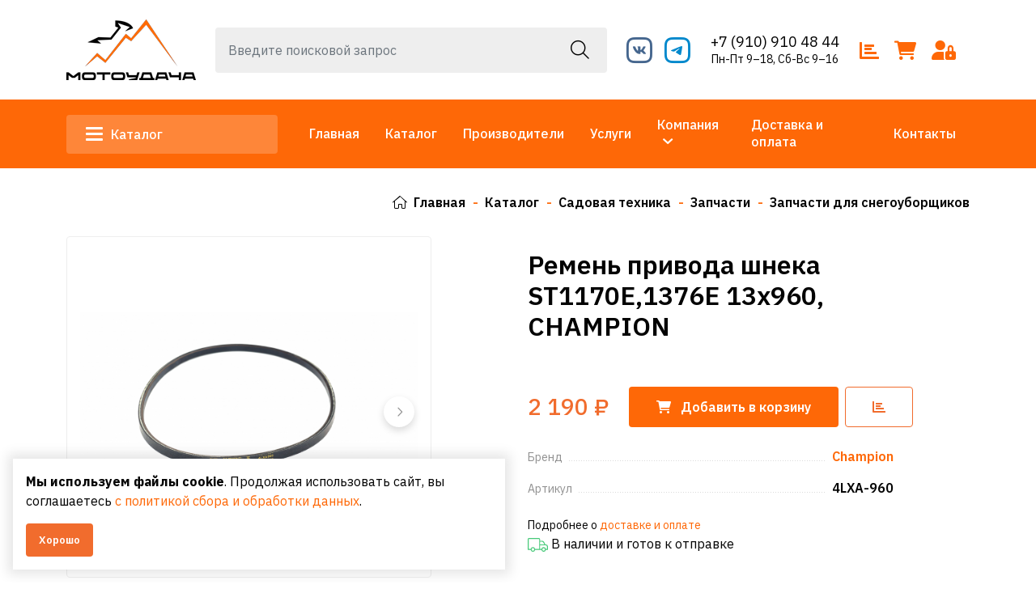

--- FILE ---
content_type: text/html; charset=UTF-8
request_url: https://udacha-moto.ru/catalog/product/remen-privoda-sneka-st1170e1376e-13x960-champion
body_size: 12835
content:
<!DOCTYPE html>
<html lang="ru">
<head>
	<meta charset="utf-8">
<meta http-equiv="X-UA-Compatible" content="IE=edge">
<meta name="viewport" content="width=device-width, initial-scale=1">

<title>Купить Ремень привода шнека ST1170E,1376Е 13x960, CHAMPION в магазине МОТОУДАЧА. Магазин мототехники и садового инвентаря с доставкой по всей России</title>
<meta name="description" content="Купить Запчасти для снегоуборщиков Ремень привода шнека ST1170E,1376Е 13x960, CHAMPION. Магазин МОТОУДАЧА. Магазин мототехники и садового инвентаря с доставкой по всей России. Большой ассортимент, доставка на дом в Калуге или самовывоз из магазина">
<meta name="keywords" content="">

<meta property="og:url" content="https://udacha-moto.ru/catalog/product/remen-privoda-sneka-st1170e1376e-13x960-champion" />
<meta property="og:title" content="Купить Ремень привода шнека ST1170E,1376Е 13x960, CHAMPION в магазине МОТОУДАЧА. Магазин мототехники и садового инвентаря с доставкой по всей России" />
<meta property="og:description" content="Купить Запчасти для снегоуборщиков Ремень привода шнека ST1170E,1376Е 13x960, CHAMPION. Магазин МОТОУДАЧА. Магазин мототехники и садового инвентаря с доставкой по всей России. Большой ассортимент, доставка на дом в Калуге или самовывоз из магазина" />
	<meta property="og:image" content="https://udacha-moto.ru/system/App/Models/Product/3838/cover/main/original/dsc04048.JPG" />


	<link rel="canonical" href="https://udacha-moto.ru/catalog/product/remen-privoda-sneka-st1170e1376e-13x960-champion" />

<meta name="theme-color" content="#0d4d0f">
<link rel="shortcut icon" href="/favicon.ico" type="image/x-icon">
<link rel="stylesheet" href="/assets/_frontend/build/app.css?id=1568be7b3ca8ccf965d33368f849ed95">
<script>
	var App = {
		csrf: 'wxqiKIQKy9wXdMx4yNkwmKI5jAJdJFYbYnkIPSF1',
		ymId: '88171875',
		mapKey: '2f40dd6c-551a-4452-876d-08c638f80692',
		suggestMapKey: '37c943d8-fc85-4254-9b63-b5853c59204d'
	};
</script>

	<script type="application/ld+json">
		{"@context":"http:\/\/schema.org","@type":"BreadcrumbList","itemListElement":[{"@type":"ListItem","position":1,"item":{"@id":"https:\/\/udacha-moto.ru\/catalog","name":"\u041a\u0430\u0442\u0430\u043b\u043e\u0433"}},{"@type":"ListItem","position":2,"item":{"@id":"https:\/\/udacha-moto.ru\/catalog\/sadovaya-texnika","name":"\u0421\u0430\u0434\u043e\u0432\u0430\u044f \u0442\u0435\u0445\u043d\u0438\u043a\u0430"}},{"@type":"ListItem","position":3,"item":{"@id":"https:\/\/udacha-moto.ru\/catalog\/sadovaya-texnika\/zapcasti","name":"\u0417\u0430\u043f\u0447\u0430\u0441\u0442\u0438"}},{"@type":"ListItem","position":4,"item":{"@id":"https:\/\/udacha-moto.ru\/catalog\/sadovaya-texnika\/zapcasti\/dlya-snegouborshhikov","name":"\u0417\u0430\u043f\u0447\u0430\u0441\u0442\u0438 \u0434\u043b\u044f \u0441\u043d\u0435\u0433\u043e\u0443\u0431\u043e\u0440\u0449\u0438\u043a\u043e\u0432"}}]}
	</script>

</head>
<body class="">
<div class="vg-wrapper" id="top">
	<header class="vg-header">
	<div class="vg-header-wrapper">
		<div class="vg-header-top">
	<div class="container">
		<div class="vg-header-top--container">
			<div class="logo-area">
				<a href="/">
					<img src="/assets/_frontend/images/logo/logo.png?v=5" alt="МОТОУДАЧА. Магазин мототехники и садового инвентаря с доставкой по всей России" class="img-fluid">
				</a>
			</div>
			<div class="vg-search">
				<form action="https://udacha-moto.ru/catalog/search" method="get"  autocomplete="off">
	<input type="text" name="search" class="form-control" placeholder="Введите поисковой запрос" value="">
	<button type="submit"><i class="fal fa-search"></i></button>
</form>				<div class="vg-search--wrapper" id="vg-search--wrapper">

</div>
				<div class="vg-search--close">
					<a href="#" data-dissmis="vg-search">
						<i class="fal fa-times"></i>
					</a>
				</div>
			</div>
			<div class="social-area">
									<ul class="list list-social mt-1">
													<li class="list-item">
								<a href="https://vk.com/udachamoto"  class="vk"  target="_blank">
									<i class="icon-vk"></i>
								</a>
							</li>
													<li class="list-item">
								<a href="https://telegram.me/udachamotoklg"  class="telegram"  target="_blank">
									<i class="icon-telegram"></i>
								</a>
							</li>
											</ul>
							</div>
			<div class="phones-area d-md-none d-xl-block">
									<a href="tel:+79109104844" class="phone">+7 (910) 910 48 44</a>
													<a href="https://udacha-moto.ru/contacts" class="worktime">Пн-Пт 9–18, Сб-Вс 9–16</a>
							</div>
			<div class="catalog-tools-area">
				<a href="/compare" data-compare data-counter="products" data-cnt="0" data-bs-placement="bottom" data-bs-toggle="tooltip" title="Сравнение товаров">
					<i class="fa-solid fa-bar-chart"></i>
				</a>
				<a href="https://udacha-moto.ru/cart" data-cart data-counter="products" data-cnt="0" data-bs-placement="bottom" data-bs-toggle="tooltip" title="Моя корзина">
					<i class="fa-solid fa-cart-shopping"></i>
				</a>

									<a href="https://udacha-moto.ru/login" data-bs-toggle="tooltip" title="Войти в аккаунт" data-bs-placement="bottom">
						<i class="fa fa-user-lock"></i>
					</a>
							</div>
		</div>
	</div>
</div>
		<div class="vg-header-bottom">
	<div class="container">
		<div class="row align-items-center">
			<div class="col-xl-3 col-lg-2 col-9">
									<div class="vg-dropdown">
						<a href="#" class="button-catalog" data-toggle="vg-dropdown" aria-expanded="false"><span></span> Каталог</a>

						<div class="vg-dropdown-content left">
							<ul class="list list-column">
					<li class="list-item m-0">
				<a href="https://udacha-moto.ru/catalog/sadovaya-texnika" class="vg-catalog-categories--header">
					<span class="image-area"><img src="/system/App/Models/ProductCategory/1/cover/main/thumb/sadovaya-texnika-637.png" alt="Садовая техника МОТОУДАЧА. Магазин мототехники и садового инвентаря с доставкой по всей России"></span>
					<span class="title-area">Садовая техника</span>
				</a>
			</li>
					<li class="list-item m-0">
				<a href="https://udacha-moto.ru/catalog/sadovyi-inventar-i-instrument" class="vg-catalog-categories--header">
					<span class="image-area"><img src="/system/App/Models/ProductCategory/265/cover/main/thumb/sadovyi-inventar-i-instrument-162.jpg" alt="Садовый инвентарь и инструмент МОТОУДАЧА. Магазин мототехники и садового инвентаря с доставкой по всей России"></span>
					<span class="title-area">Садовый инвентарь и инструмент</span>
				</a>
			</li>
					<li class="list-item m-0">
				<a href="https://udacha-moto.ru/catalog/vsyo-dlya-poliva" class="vg-catalog-categories--header">
					<span class="image-area"><img src="/system/App/Models/ProductCategory/281/cover/main/thumb/vsyo-dlya-poliva-motoudaca-maga-123.jpg" alt="Всё для полива МОТОУДАЧА. Магазин мототехники и садового инвентаря с доставкой по всей России"></span>
					<span class="title-area">Всё для полива</span>
				</a>
			</li>
					<li class="list-item m-0">
				<a href="https://udacha-moto.ru/catalog/turizm-i-otdyx" class="vg-catalog-categories--header">
					<span class="image-area"><img src="/system/App/Models/ProductCategory/49/cover/main/thumb/turizm-i-otdyx-951.jpg" alt="Туризм и отдых МОТОУДАЧА. Магазин мототехники и садового инвентаря с доставкой по всей России"></span>
					<span class="title-area">Туризм и отдых</span>
				</a>
			</li>
					<li class="list-item m-0">
				<a href="https://udacha-moto.ru/catalog/stroitelstvo-i-remont" class="vg-catalog-categories--header">
					<span class="image-area"><img src="/system/App/Models/ProductCategory/59/cover/main/thumb/stroitelstvo-i-remont-388.png" alt="Строительство и ремонт МОТОУДАЧА. Магазин мототехники и садового инвентаря с доставкой по всей России"></span>
					<span class="title-area">Строительство и ремонт</span>
				</a>
			</li>
					<li class="list-item m-0">
				<a href="https://udacha-moto.ru/catalog/oruzie" class="vg-catalog-categories--header">
					<span class="image-area"><img src="/system/App/Models/ProductCategory/69/cover/main/thumb/oruzie-194.png" alt="Спортинвентарь МОТОУДАЧА. Магазин мототехники и садового инвентаря с доставкой по всей России"></span>
					<span class="title-area">Спортинвентарь</span>
				</a>
			</li>
					<li class="list-item m-0">
				<a href="https://udacha-moto.ru/catalog/mototexnika" class="vg-catalog-categories--header">
					<span class="image-area"><img src="/system/App/Models/ProductCategory/74/cover/main/thumb/mototexnika-motoudaca-magazin-420.jpg" alt="Мототехника МОТОУДАЧА. Магазин мототехники и садового инвентаря с доставкой по всей России"></span>
					<span class="title-area">Мототехника</span>
				</a>
			</li>
					<li class="list-item m-0">
				<a href="https://udacha-moto.ru/catalog/velosipedy" class="vg-catalog-categories--header">
					<span class="image-area"><img src="/system/App/Models/ProductCategory/83/cover/main/thumb/velosipedy-115.png" alt="Велосипеды МОТОУДАЧА. Магазин мототехники и садового инвентаря с доставкой по всей России"></span>
					<span class="title-area">Велосипеды</span>
				</a>
			</li>
				<li class="list-item m-0">
			<a href="https://udacha-moto.ru/catalog" class="vg-catalog-categories--header-more">
				<span>Посмотреть весь каталог</span>
			</a>
		</li>
	</ul>
						</div>
					</div>
							</div>
			<div class="col-xl-9 col-lg-10 col-3">
				<nav class="vg-nav">
					<ul class="vg-nav-main-container justify-content-end">
													<li class="">
								<a href="/">Главная</a>
															</li>
													<li class="">
								<a href="/catalog">Каталог</a>
															</li>
													<li class="">
								<a href="/catalog/vendors">Производители</a>
															</li>
													<li class="">
								<a href="/services">Услуги</a>
															</li>
													<li class="dropdown">
								<a href="/about">Компания</a>
																	<ul class="left">
																					<li><a href="/about" data-offset="100">О нас</a></li>
																					<li><a href="/news" data-offset="100">Новости</a></li>
																					<li><a href="/articles" data-offset="100">Статьи</a></li>
																					<li><a href="/photogallery" data-offset="100">Фотогалерея</a></li>
																			</ul>
															</li>
													<li class="">
								<a href="/delivery">Доставка и оплата</a>
															</li>
													<li class="">
								<a href="/contacts">Контакты</a>
															</li>
											</ul>
				</nav>
			</div>
		</div>
	</div>
</div>
	</div>
</header>

	<main>
					<section class="vg-breadcrumbs ">
		<div class="container">
						<ul class="list list-breadcrumbs ms-auto">
				<li>
					<a href="/"><i class="fal fa-home"></i>Главная</a>
				</li>
									<li>
													<a href="https://udacha-moto.ru/catalog">Каталог</a>
											</li>
									<li>
													<a href="https://udacha-moto.ru/catalog/sadovaya-texnika">Садовая техника</a>
											</li>
									<li>
													<a href="https://udacha-moto.ru/catalog/sadovaya-texnika/zapcasti">Запчасти</a>
											</li>
									<li>
													<a href="https://udacha-moto.ru/catalog/sadovaya-texnika/zapcasti/dlya-snegouborshhikov">Запчасти для снегоуборщиков</a>
											</li>
							</ul>
		</div>
	</section>
					<section class="section section-padding pt-0">
		<div class="container">
			<div id="vg-catalog-wrapper">
				<div class="row vg-catalog-show  "
	 data-product data-id="3838"
>
	<div class="col-12 d-lg-none">
		<div class="vg-catalog-show--info">
			<div class="title-area">
			<h2 class="title">Ремень привода шнека ST1170E,1376Е 13x960, CHAMPION</h2>
	
	<div class="d-flex align-items-center">
		<div class="labels-area">
	
	
	
	
				</div>
	</div>
</div>
		</div>
	</div>
	<div class="col-xl-5 col-lg-6">
		<div class="vg-sticky">
			<div class="vg-catalog-show--slider">
			<div class="swiper swiperPrdMain swiper-button-rectangle" id="swiper-prd-main"
			 data-navigation="true"
			 data-items="1"
			 data-lg='{"slidesPerView": 1, "spaceBetween": 5}'
			 data-md='{"slidesPerView": 1, "spaceBetween": 5}'
			 data-sm='{"slidesPerView": 1, "spaceBetween": 5}'
			 data-xs='{"slidesPerView": 1, "spaceBetween": 5}'
			 data-thumbs="swiper-prd-thumb"
		>
			<div class="swiper-wrapper">
									<div class="swiper-slide">
						<div class="image-area">
							<a href="#"
							   data-toggle="prd-image"
							   data-thumb="/system/App/Models/Product/3838/cover/main/medium/dsc04048.JPG"
							   data-original="/system/App/Models/Product/3838/cover/main/big/dsc04048.JPG"
							   data-key="0"
							>
								<img src="/system/App/Models/Product/3838/cover/main/big/dsc04048.JPG" alt="Ремень привода шнека ST1170E,1376Е 13x960, CHAMPION МОТОУДАЧА. Магазин мототехники и садового инвентаря с доставкой по всей России" class="img-fluid">
							</a>
						</div>
					</div>
									<div class="swiper-slide">
						<div class="image-area">
							<a href="#"
							   data-toggle="prd-image"
							   data-thumb="/system/App/Models/Product/3838/photos/21512/main/medium/dsc04050.JPG"
							   data-original="/system/App/Models/Product/3838/photos/21512/main/big/dsc04050.JPG"
							   data-key="1"
							>
								<img src="/system/App/Models/Product/3838/photos/21512/main/big/dsc04050.JPG" alt="Ремень привода шнека ST1170E,1376Е 13x960, CHAMPION МОТОУДАЧА. Магазин мототехники и садового инвентаря с доставкой по всей России" class="img-fluid">
							</a>
						</div>
					</div>
							</div>

			<div class="swiper-button-prev"></div>
			<div class="swiper-button-next"></div>
		</div>

		<div class="swiper swiperPrdThumbs" id="swiper-prd-thumb"
			 data-init="false"
			 data-items="4"
			 data-margin="10"
			 data-lg='{"slidesPerView": 3, "spaceBetween": 5}'
			 data-xs='{"slidesPerView": 3, "spaceBetween": 5}'
			 data-sm='{"slidesPerView": 3, "spaceBetween": 5}'
		>
			<div class="swiper-wrapper">
									<div class="swiper-slide">
						<div class="thumb-area">
							<img src="/system/App/Models/Product/3838/cover/main/thumb/dsc04048.JPG" alt="Ремень привода шнека ST1170E,1376Е 13x960, CHAMPION МОТОУДАЧА. Магазин мототехники и садового инвентаря с доставкой по всей России">
						</div>
					</div>
									<div class="swiper-slide">
						<div class="thumb-area">
							<img src="/system/App/Models/Product/3838/photos/21512/main/thumb/dsc04050.JPG" alt="Ремень привода шнека ST1170E,1376Е 13x960, CHAMPION МОТОУДАЧА. Магазин мототехники и садового инвентаря с доставкой по всей России">
						</div>
					</div>
							</div>
		</div>
	</div>
		</div>
	</div>
	<div class="col-xl-6 offset-xl-1 col-lg-6">
		<div class="vg-catalog-show--info">
	<div class="info">
		<div class="d-lg-block d-none">
			<div class="title-area">
			<h1 class="title">Ремень привода шнека ST1170E,1376Е 13x960, CHAMPION</h1>
	
	<div class="d-flex align-items-center">
		<div class="labels-area">
	
	
	
	
				</div>
	</div>
</div>
		</div>

		<div class="info-price mb-4">
							<div class="price ">
			<span>2 190 ₽</span>
	</div>			
							<div class="btn-cart">
					<a href="#" data-cart data-action="add" class="btn btn--secondary btn--full">
						<i class="fa fa-shopping-cart me-2"></i> <span class="d-none d-md-inline">Добавить в</span> <span class="d-md-none">В</span> корзину
					</a>
					<div class="btn-cart--qty">
	<div class="qty-area"
		 data-cart="qty"
		 data-step="1"
		 data-max-text="Максимальное кол-во: :cnt шт"
		 data-unremove=""
		 data-disabled="0"
	>
		<button type="button"
				data-qty="trash"
		></button>

				
		<input type="number"
			   name="total"
			   value="1"
			   step="1"
			   max="5"
			   class=""
			   readonly
		>

		<button type="button" data-qty="plus"></button>
	</div>

	</div>				</div>
				<div class="btn-compare ms-2">
					<a href="#" data-compare data-action="add" class="btn btn--outline-primary" data-bs-toggle="tooltip" title="Добавить к сравнению">
						<i class="fa fa-bar-chart"></i>
					</a>
				</div>
					</div>

		<ul class="list list-column list-meta mb-4">
							<li class="list-item">
					<div>
						<div class="title">
							<span>Бренд</span>
						</div>
						<div class="value">
							<strong><a
									href="https://udacha-moto.ru/catalog/vendors/champion"><span>Champion</span></a></strong>
						</div>
					</div>
				</li>
										<li class="list-item">
					<div>
						<div class="title">
							<span>Артикул</span>
						</div>
						<div class="value">
							<strong>4LXA-960</strong>
						</div>
					</div>
				</li>
											</ul>

					<div class="info-shipping">
				<small>Подробнее о <a href="https://udacha-moto.ru/delivery">доставке
						и оплате</a></small>
									<span>
						<svg xmlns="http://www.w3.org/2000/svg" width="25" height="17" viewBox="0 0 25 17"><path
								d="M1056.237-.764h-.574c-1.493-4.284-3.318-4.508-3.678-4.508h-2.669V-6.913a1.71,1.71,0,0,0-1.676-1.739h-11.963A1.71,1.71,0,0,0,1034-6.913V5.482a.6.6,0,0,0,.59.612h3.177a2.742,2.742,0,0,0,5.4,0h7.809a2.742,2.742,0,0,0,5.4,0h2.041a.6.6,0,0,0,.59-.612V2.1A2.819,2.819,0,0,0,1056.237-.764Zm-4.252-3.283c.792,0,1.792,1.746,2.406,3.283h-5.075V-4.047ZM1037.768,4.87h-2.587V-6.913a.506.506,0,0,1,.5-.515h11.963a.506.506,0,0,1,.5.515V4.87h-4.973a2.742,2.742,0,0,0-5.4,0Zm2.7,2.254a1.642,1.642,0,1,1,1.582-1.642A1.615,1.615,0,0,1,1040.466,7.124Zm13.2,0a1.614,1.614,0,0,1-1.582-1.642,1.584,1.584,0,1,1,1.582,1.642Zm4.149-2.254h-1.451a2.742,2.742,0,0,0-5.4,0h-1.656V.46h6.921a1.614,1.614,0,0,1,1.582,1.642Z"
								transform="translate(-1034 8.652)" fill="#46c978"></path></svg>
						В наличии и готов к отправке
					</span>
							</div>

						</div>
</div>

<div class="vg-page-default mt-4">
	
</div>
	</div>
	<div class="col-12">
		<div class="vg-widgets">
			<div class="vg-widgets-item mt-5">
		<div class="vg-widgets-item--title">
			<h4>Описание</h4>
		</div>
		<div class="vg-widgets-item--body">
			<h4 style="margin-left:0cm; margin-right:0cm"><span style="font-size:11pt"><span style="background-color:white"><span style="font-family:Cambria,"><span style="color:#4f81bd"><strong><em><span style="font-size:12.0pt"><span style="color:black">ДОСТАВКА</span></span><span style="font-size:12.0pt"><span style="color:black">:</span></span></em></strong></span></span></span></span></h4>

<ul>
	<li><span style="font-size:11pt"><span style="background-color:white"><span style="font-family:Cambria,"><span style="color:#243f60"><strong><span style="font-size:12.0pt"><span style="color:black">Самовывоз</span></span></strong></span></span></span></span></li>
</ul>

<p style="margin-left:0cm; margin-right:0cm"><span style="font-size:12pt"><span style="background-color:white"><span style="color:black">Самовывоз из магазина осуществляется бесплатно. Предоплата не требуется. Товар бронируется на срок не более 2х дней.</span></span></span></p>

<ul>
	<li><span style="font-size:11pt"><span style="background-color:white"><span style="font-family:Cambria,"><span style="color:#243f60"><strong><span style="font-size:12.0pt"><span style="color:black">Курьером</span></span></strong></span></span></span></span></li>
</ul>

<p style="margin-left:0cm; margin-right:0cm"><span style="font-size:12pt"><span style="background-color:white"><span style="color:black">Курьером в пределах города Калуга и Калужской области, &quot;до двери&quot;. Стоимость доставки обговаривается отдельно.</span></span></span></p>

<ul>
	<li><span style="font-size:12pt"><span style="background-color:white"><strong><span style="color:black">Доставка</span></strong></span></span></li>
</ul>

<p style="margin-left:0cm; margin-right:0cm"><span style="font-size:12pt"><span style="background-color:white"><span style="color:black">Мы доставляем товар во все города России любой транспортной компанией на Ваш выбор. </span></span></span></p>

<h5 style="margin-left:0cm; margin-right:0cm">&nbsp;</h5>

<h5 style="margin-left:0cm; margin-right:0cm"><span style="font-size:11pt"><span style="background-color:white"><span style="font-family:Cambria,"><span style="color:#243f60"><strong><span style="font-size:12.0pt"><span style="color:black">ОПЛАТА: </span></span></strong></span></span></span></span></h5>

<ul>
	<li><span style="font-size:11pt"><span style="background-color:white"><span style="font-family:Cambria,"><span style="color:#243f60"><strong><span style="font-size:12.0pt"><span style="color:black">В магазине или Курьеру: </span></span></strong><span style="font-size:12.0pt"><span style="color:black">наличными или банковской картой</span></span></span></span></span></span></li>
	<li><span style="font-size:11pt"><span style="background-color:white"><span style="font-family:Cambria,"><span style="color:#243f60"><strong><span style="font-size:12.0pt"><span style="color:black">На сайте: </span></span></strong><span style="font-size:12.0pt"><span style="color:black">онлайн с помощью банковской карты.&nbsp;Оплата происходит через ПАО СБЕРБАНК с использованием банковских карт следующих платёжных систем: МИР,&nbsp;VISA International, Mastercard Worldwide, JCB. </span></span></span></span></span></span></li>
	<li><span style="font-size:12pt"><span style="background-color:white"><strong><span style="background-color:white"><span style="color:#333333">Покупка:</span></span></strong><span style="background-color:white"><span style="color:#333333"> в кредит в магазине &laquo;Удача&raquo; - прекрасная возможность приобрести качественную технику и растянуть оплату на несколько месяцев на весьма выгодных для Вас условиях! </span></span></span></span></li>
</ul>

<p style="margin-left:0cm; margin-right:0cm; text-align:justify"><span style="font-size:12pt"><span style="background-color:white"><strong><span style="color:black">Наш коллектив состоит из опытных специалистов, готовых предоставить вам исчерпывающую информацию о нашей продукции</span></strong><span style="color:black">. <strong>Всегда рады Вас видеть в нашем магазине! Выбирайте только лучшее для себя и своих близких &ndash; делайте покупки с удовольствием!</strong></span></span></span></p>
		</div>
	</div>
		</div>
	</div>
</div>
			</div>
		</div>
	</section>

	
	<section class="section section-padding pt-0 vg-catalog-reviews" id="reviews">
		<div class="container">
			<div class="vg-widgets">
	<div class="vg-widgets-item--title">
		<h4>
			<span>Отзывы</span>
			<span>0 отзывов </span>
		</h4>

		<div>
			<a href="#modal-reviews-product" data-modal class="btn btn--primary btn--sm">Добавить отзыв</a>
		</div>
	</div>

	<div class="row row-gap">
		<div class="col-12">
							<div class="vg-catalog-reviews--empty d-flex justify-content-center align-items-center">
	<div class="text-center mb-4 mt-5">
		<img src="/assets/_frontend/images/other/empty.png" alt="МОТОУДАЧА. Магазин мототехники и садового инвентаря с доставкой по всей России" class="img-fluid">
	</div>
	<div class="ms-4">
		<h3 class="text-uppercase fw-900">Отзывов еще нет</h3>
	</div>
</div>					</div>
	</div>
</div>

		</div>
	</section>

	<section class="section pt-0 section-padding">
	<div class="container">
		<div class="vg-widgets">
			<div class="vg-widgets-item vg-widgets-item--carousel">
				<div id="vg-prd-last-similar" class="swiper pb-5"
					 data-nav="true"
					 data-items="4"
					 data-margin="10"
					 data-xs='{"slidesPerView": 1, "spaceBetween": 24}'
					 data-sm='{"slidesPerView": 2, "spaceBetween": 24}'
					 data-md='{"slidesPerView": 2, "spaceBetween": 24}'
					 data-lg='{"slidesPerView": 3, "spaceBetween": 24}'>
					<div class="vg-widgets-item--title">
						<h4><span>Похожие товары</span></h4>

						<div class="swiper-btn">
							<div class="swiper-button-prev"></div>
							<div class="swiper-button-next"></div>
						</div>
					</div>

					<div class="swiper-wrapper">
													<div class="swiper-slide">
								<div class="vg-catalog-prd grid   "
	  data-product-item 	 data-id="278"
>
			<div class="labels-area">
	
	
	
	
	</div>

		<div class="btn-compare">
			<a href="#" data-compare data-action="add" title="Сравнить" data-bs-toggle="tooltip">
				<i class="fa-solid fa-bar-chart"></i>
			</a>
		</div>
	
	<div class="image-area">
		<a href="https://udacha-moto.ru/catalog/product/bolt-sneka-sreznoi-so-splintom-st656656bs761e762e8">
			<img src="/system/App/Models/Product/278/cover/main/list/bolt-shneka-sreznoj-6-mm-st656-656bs-761e-762e-861bs-1170e-1170bs-stt1170e-1376e.jpg" class="img-fluid" alt="Болт шнека срезной со шплинтом ST656,656BS,761Е,762E,861BS,1170E/STT1170E,1376Е, D=6 мм, CHAMPION МОТОУДАЧА. Магазин мототехники и садового инвентаря с доставкой по всей России">
		</a>
	</div>

	<div class="content-area">
		<h4 class="title"><a href="https://udacha-moto.ru/catalog/product/bolt-sneka-sreznoi-so-splintom-st656656bs761e762e8">Болт шнека срезной со шплинтом ST656,656BS,761Е,762E,861BS,1170E/STT1170E,1376Е, D=6 мм, CHAMPION</a></h4>
		<div class="vendor">
							<a href="https://udacha-moto.ru/catalog/vendors/champion">Champion</a>
					</div>

		<div class="price-area-rating">
							<div class="price ">
			<span>100 ₽</span>
	</div>								</div>
	</div>

	<div class="btn-cart">
					<a href="#" data-cart data-action="add" class="btn btn--secondary btn--full">
				<i class="fa fa-shopping-cart me-2"></i> <span>Добавить</span> в корзину
			</a>
		
		<div class="btn-cart--qty">
	<div class="qty-area"
		 data-cart="qty"
		 data-step="1"
		 data-max-text="Максимальное кол-во: :cnt шт"
		 data-unremove=""
		 data-disabled="0"
	>
		<button type="button"
				data-qty="trash"
		></button>

				
		<input type="number"
			   name="total"
			   value="1"
			   step="1"
			   max="149"
			   class=""
			   readonly
		>

		<button type="button" data-qty="plus"></button>
	</div>

	</div>	</div>
</div>
							</div>
													<div class="swiper-slide">
								<div class="vg-catalog-prd grid   "
	  data-product-item 	 data-id="283"
>
			<div class="labels-area">
	
	
	
	
	</div>

		<div class="btn-compare">
			<a href="#" data-compare data-action="add" title="Сравнить" data-bs-toggle="tooltip">
				<i class="fa-solid fa-bar-chart"></i>
			</a>
		</div>
	
	<div class="image-area">
		<a href="https://udacha-moto.ru/catalog/product/vyklyucatel-zaziganiya-g100hk-390hkbc4311gp40-52gt">
			<img src="/system/App/Models/Product/283/cover/main/list/dsc09852-kopiya.jpg" class="img-fluid" alt="Выключатель зажигания G100HK-390HK/BC4311,GP40-52,GTP80-101E,GHP40-2/PC5332F/ST556,656 (три провода), CHAMPION МОТОУДАЧА. Магазин мототехники и садового инвентаря с доставкой по всей России">
		</a>
	</div>

	<div class="content-area">
		<h4 class="title"><a href="https://udacha-moto.ru/catalog/product/vyklyucatel-zaziganiya-g100hk-390hkbc4311gp40-52gt">Выключатель зажигания G100HK-390HK/BC4311,GP40-52,GTP80-101E,GHP40-2/PC5332F/ST556,656 (три провода), CHAMPION</a></h4>
		<div class="vendor">
							<a href="https://udacha-moto.ru/catalog/vendors/champion">Champion</a>
					</div>

		<div class="price-area-rating">
							<div class="price ">
			<span>150 ₽</span>
	</div>								</div>
	</div>

	<div class="btn-cart">
					<a href="#" data-cart data-action="add" class="btn btn--secondary btn--full">
				<i class="fa fa-shopping-cart me-2"></i> <span>Добавить</span> в корзину
			</a>
		
		<div class="btn-cart--qty">
	<div class="qty-area"
		 data-cart="qty"
		 data-step="1"
		 data-max-text="Максимальное кол-во: :cnt шт"
		 data-unremove=""
		 data-disabled="0"
	>
		<button type="button"
				data-qty="trash"
		></button>

				
		<input type="number"
			   name="total"
			   value="1"
			   step="1"
			   max="19"
			   class=""
			   readonly
		>

		<button type="button" data-qty="plus"></button>
	</div>

	</div>	</div>
</div>
							</div>
													<div class="swiper-slide">
								<div class="vg-catalog-prd grid   "
	  data-product-item 	 data-id="3708"
>
			<div class="labels-area">
	
	
	
	
	</div>

		<div class="btn-compare">
			<a href="#" data-compare data-action="add" title="Сравнить" data-bs-toggle="tooltip">
				<i class="fa-solid fa-bar-chart"></i>
			</a>
		</div>
	
	<div class="image-area">
		<a href="https://udacha-moto.ru/catalog/product/bolt-sneka-sreznoi-s-gaikoi-v-komplekte-st556-m8x3">
			<img src="/system/App/Models/Product/3708/cover/main/list/556-02-150-585x700.webp" class="img-fluid" alt="Болт шнека срезной с гайкой в комплекте ST556 (М8x38), CHAMPION МОТОУДАЧА. Магазин мототехники и садового инвентаря с доставкой по всей России">
		</a>
	</div>

	<div class="content-area">
		<h4 class="title"><a href="https://udacha-moto.ru/catalog/product/bolt-sneka-sreznoi-s-gaikoi-v-komplekte-st556-m8x3">Болт шнека срезной с гайкой в комплекте ST556 (М8x38), CHAMPION</a></h4>
		<div class="vendor">
							<a href="https://udacha-moto.ru/catalog/vendors/champion">Champion</a>
					</div>

		<div class="price-area-rating">
							<div class="price ">
			<span>100 ₽</span>
	</div>								</div>
	</div>

	<div class="btn-cart">
					<a href="#" data-cart data-action="add" class="btn btn--secondary btn--full">
				<i class="fa fa-shopping-cart me-2"></i> <span>Добавить</span> в корзину
			</a>
		
		<div class="btn-cart--qty">
	<div class="qty-area"
		 data-cart="qty"
		 data-step="1"
		 data-max-text="Максимальное кол-во: :cnt шт"
		 data-unremove=""
		 data-disabled="0"
	>
		<button type="button"
				data-qty="trash"
		></button>

				
		<input type="number"
			   name="total"
			   value="1"
			   step="1"
			   max="95"
			   class=""
			   readonly
		>

		<button type="button" data-qty="plus"></button>
	</div>

	</div>	</div>
</div>
							</div>
													<div class="swiper-slide">
								<div class="vg-catalog-prd grid   "
	  data-product-item 	 data-id="3719"
>
			<div class="labels-area">
	
	
	
	
	</div>

		<div class="btn-compare">
			<a href="#" data-compare data-action="add" title="Сравнить" data-bs-toggle="tooltip">
				<i class="fa-solid fa-bar-chart"></i>
			</a>
		</div>
	
	<div class="image-area">
		<a href="https://udacha-moto.ru/catalog/product/bolt-sneka-sreznoi-so-splintom-st553661662e662bs-c">
			<img src="/system/App/Models/Product/3719/cover/main/list/o1ds0fxltesbkezfe7d5vbow2mmrx6yy.jpg" class="img-fluid" alt="Болт шнека срезной со шплинтом  ST553,661,662Е,662BS, CHAMPION МОТОУДАЧА. Магазин мототехники и садового инвентаря с доставкой по всей России">
		</a>
	</div>

	<div class="content-area">
		<h4 class="title"><a href="https://udacha-moto.ru/catalog/product/bolt-sneka-sreznoi-so-splintom-st553661662e662bs-c">Болт шнека срезной со шплинтом  ST553,661,662Е,662BS, CHAMPION</a></h4>
		<div class="vendor">
							<a href="https://udacha-moto.ru/catalog/vendors/champion">Champion</a>
					</div>

		<div class="price-area-rating">
							<div class="price ">
			<span>160 ₽</span>
	</div>								</div>
	</div>

	<div class="btn-cart">
					<a href="#" data-cart data-action="add" class="btn btn--secondary btn--full">
				<i class="fa fa-shopping-cart me-2"></i> <span>Добавить</span> в корзину
			</a>
		
		<div class="btn-cart--qty">
	<div class="qty-area"
		 data-cart="qty"
		 data-step="1"
		 data-max-text="Максимальное кол-во: :cnt шт"
		 data-unremove=""
		 data-disabled="0"
	>
		<button type="button"
				data-qty="trash"
		></button>

				
		<input type="number"
			   name="total"
			   value="1"
			   step="1"
			   max="3"
			   class=""
			   readonly
		>

		<button type="button" data-qty="plus"></button>
	</div>

	</div>	</div>
</div>
							</div>
													<div class="swiper-slide">
								<div class="vg-catalog-prd grid   "
	  data-product-item 	 data-id="3836"
>
			<div class="labels-area">
	
	
	
	
	</div>

		<div class="btn-compare">
			<a href="#" data-compare data-action="add" title="Сравнить" data-bs-toggle="tooltip">
				<i class="fa-solid fa-bar-chart"></i>
			</a>
		</div>
	
	<div class="image-area">
		<a href="https://udacha-moto.ru/catalog/product/remen-privoda-xoda-st655-champion">
			<img src="/system/App/Models/Product/3836/cover/main/list/dsc04075.JPG" class="img-fluid" alt="Ремень привода хода ST655, CHAMPION МОТОУДАЧА. Магазин мототехники и садового инвентаря с доставкой по всей России">
		</a>
	</div>

	<div class="content-area">
		<h4 class="title"><a href="https://udacha-moto.ru/catalog/product/remen-privoda-xoda-st655-champion">Ремень привода хода ST655, CHAMPION</a></h4>
		<div class="vendor">
							<a href="https://udacha-moto.ru/catalog/vendors/champion">Champion</a>
					</div>

		<div class="price-area-rating">
							<div class="price ">
			<span>750 ₽</span>
	</div>								</div>
	</div>

	<div class="btn-cart">
					<a href="#" data-cart data-action="add" class="btn btn--secondary btn--full">
				<i class="fa fa-shopping-cart me-2"></i> <span>Добавить</span> в корзину
			</a>
		
		<div class="btn-cart--qty">
	<div class="qty-area"
		 data-cart="qty"
		 data-step="1"
		 data-max-text="Максимальное кол-во: :cnt шт"
		 data-unremove=""
		 data-disabled="0"
	>
		<button type="button"
				data-qty="trash"
		></button>

				
		<input type="number"
			   name="total"
			   value="1"
			   step="1"
			   max="6"
			   class=""
			   readonly
		>

		<button type="button" data-qty="plus"></button>
	</div>

	</div>	</div>
</div>
							</div>
											</div>
				</div>
			</div>
		</div>
	</div>
</section>

		</main>

	<footer class="vg-footer">
	<div class="vg-footer-top">
	<div class="container">
		<div class="row justify-content-between align-items-center">
			<div class=" col-lg-auto col-md-auto col-sm-6 text-sm-start text-center">
				<a href="/" class="logo-area">
					<img src="/assets/_frontend/images/logo/logo.png?v=5" alt="МОТОУДАЧА. Магазин мототехники и садового инвентаря с доставкой по всей России">
				</a>

				<div class="mt-3">
					<p class="mb-0">ИП Гераськин А. Н.</p>
					<p class="mb-0">ИНН: 402916224250</p>
					<p class="mb-0">ОГРНИП: 319402700023583</p>
				</div>
			</div>
							<div class=" col-lg-auto col-md-auto col-sm-6 text-center mt-sm-0 mt-4">
											<a class="phone-area" href="tel:+79109104844">+7 (910) 910 48 44</a>
											<a class="phone-area" href="tel:+79109104894">+7 (910) 910 48 94</a>
									</div>
			
			<div class=" col-lg-auto col-md-auto col-sm-6 mt-md-0 mt-4 text-sm-start text-center">
									<a class="email-area" href="mailto:9109104894@mail.ru"> 9109104894@mail.ru</a>
				
									<a class="address-area" href="https://udacha-moto.ru/contacts">г. Калуга ул. Зерновая 10А</a>
							</div>

			<div class=" col-xxl-auto col-lg-12 col-md-6 col-sm-12 order-xxl-4 order-5 social-area text-center">
									<ul class="list list-social">
													<li class="list-item">
								<a href="https://vk.com/udachamoto"  class="vk"  target="_blank">
									<i class="icon-vk"></i>
								</a>
							</li>
													<li class="list-item">
								<a href="https://telegram.me/udachamotoklg"  class="telegram"  target="_blank">
									<i class="icon-telegram"></i>
								</a>
							</li>
											</ul>
							</div>
			<div class=" col-lg-auto col-md-6 col-sm-6 order-4 privacy-policy text-sm-end text-center">
				<a href="https://udacha-moto.ru/privacy-policy">Политика конфиденциальности</a>
				<a href="https://udacha-moto.ru/terms-of-use">Пользовательское соглашение</a>
			</div>
		</div>
	</div>
</div>
	<div class="vg-footer-copyright">
	<div class="container">
		<div class="row align-items-center">
			<div class="col-xl-7 text-xl-start text-center">
				Copyright &copy; 2020 - 2025. МОТОУДАЧА. Магазин мототехники и садового инвентаря с доставкой по всей России — интернет-магазин мото, бензо, электротехники.
			</div>
			<div class="col-xl-5 text-xl-end text-center">
				Разработка и продвижение - <a href="https://vegas-dev.com" target="_blank" rel="nofollow">Vegas Studio</a>
			</div>
		</div>
	</div>
</div></footer>
</div>

<div class="vg-nav-sidebar right">
	<div class="vg-nav-sidebar__close" data-dismiss="vg-nav-sidebar">×</div>
	<div class="vg-nav-sidebar__content">
		<div class="logo-area">
			<a href="/">
				<img src="/assets/_frontend/images/logo/logo.png" alt="МОТОУДАЧА. Магазин мототехники и садового инвентаря с доставкой по всей России" class="img-fluid">
			</a>
		</div>
		<ul class="vg-nav-main-container vg-nav-cloned">
							<li class="">
					<a href="/">Главная</a>

									</li>
							<li class="">
					<a href="/catalog">Каталог</a>

									</li>
							<li class="">
					<a href="/catalog/vendors">Производители</a>

									</li>
							<li class="">
					<a href="/services">Услуги</a>

									</li>
							<li class="dropdown">
					<a href="/about">Компания</a>

											<ul class="left">
															<li><a href="/about">О нас</a></li>
															<li><a href="/news">Новости</a></li>
															<li><a href="/articles">Статьи</a></li>
															<li><a href="/photogallery">Фотогалерея</a></li>
													</ul>
									</li>
							<li class="">
					<a href="/delivery">Доставка и оплата</a>

									</li>
							<li class="">
					<a href="/contacts">Контакты</a>

									</li>
					</ul>

		<ul class="list list-column list-icon list-icon--absolute list-icon--colored list-nav-contacts mt-4">
												<li class="list-item">
						<i class="fal fa-phone"></i> <a href="tel:+79109104844">+7 (910) 910 48 44</a>
					</li>
									<li class="list-item">
						<i class="fal fa-phone"></i> <a href="tel:+79109104894">+7 (910) 910 48 94</a>
					</li>
														<li class="list-item">
					<i class="fal fa-envelope-open-text"></i> <a href="mailto:9109104894@mail.ru">9109104894@mail.ru</a>
				</li>
										<li class="list-item">
					<i class="fal fa-location-dot"></i> <a href="/#contacts">г. Калуга ул. Зерновая 10А</a>
				</li>
					</ul>

		<ul class="list list-nav-social mt-4">
							<li class="list-item">
					<a href="https://vk.com/udachamoto" class="vk"><i class="icon-vk"></i></a>
				</li>
							<li class="list-item">
					<a href="https://telegram.me/udachamotoklg" class="telegram"><i class="icon-telegram"></i></a>
				</li>
					</ul>
	</div>
</div><div class="vg-sidebar right" id="filters-panel">
	<div class="vg-sidebar-content">
		<div class="vg-sidebar-header">
			<h4>Фильтр каталога</h4>
			<a href="#" data-dismiss="vg-sidebar" class="vg-sidebar-close">
				<i class="fal fa-times"></i>
			</a>
		</div>
		<div class="vg-sidebar-body">
			<div class="vg-catalog-sidebar--clone-filters"></div>
		</div>
	</div>
</div><div class="vg-sidebar right" id="catalog-panel">
	<div class="vg-sidebar-content">
		<div class="vg-sidebar-header">
			<h4>Категории каталога</h4>
			<a href="#" data-dismiss="vg-sidebar" class="vg-sidebar-close">
				<i class="fal fa-times"></i>
			</a>
		</div>
		<div class="vg-sidebar-body p-0">
			<div class="vg-catalog-sidebar--clone-categories"></div>
		</div>
	</div>
</div><div class="modal fade" id="modal-reviews">
	<div class="modal-dialog">
		<div class="modal-content">
			<div class="modal-body">
				<form action="https://udacha-moto.ru/reviews/store" method="post" class="vg-form vg-form-transparent" data-vgformsender>
					<input type="hidden" name="_token" value="wxqiKIQKy9wXdMx4yNkwmKI5jAJdJFYbYnkIPSF1">					<div id="my_name_fNWUS0PNhAsj4J9A_wrap" style="display:none;">
        <input name="my_name_fNWUS0PNhAsj4J9A" type="text" value="" id="my_name_fNWUS0PNhAsj4J9A">
        <input name="valid_from" type="text" value="eyJpdiI6IlBlN0E5NGpFeG4yQjBCWGJCbmFDZkE9PSIsInZhbHVlIjoia2ZwR2xtRGhVVEpsTTlpYnQxZi9RZz09IiwibWFjIjoiYWU0ZGMwZTRkMGU4N2JlNDBmYjQ4NjAzNWI3ODVlNWEyYjkyMzhiMTFiNGQwNzNiYjZlZTIzOWQwYjQ5ZjU2YSJ9">
    </div>

					<div class="row row-gap--half">
						<div class="col-md-6">
							<div class="form-group">
								<label for="user_name">Ваше имя*</label>
								<input type="text" name="user_name" id="user_name" class="form-control" placeholder="Имя" required>
							</div>
						</div>
						<div class="col-md-6">
							<div class="form-group">
								<label for="user_email">Ваш E-mail*</label>
								<input type="email" name="user_email" id="user_email" class="form-control" placeholder="E-mail" required>
							</div>
						</div>
						<div class="col-12">
							<div class="form-group">
								<label for="user_rating">Ваша оценка</label>

								<div class="vg-reviews-rating">
																			<input type="radio" name="rate" id="rating-5" value="5">
										<label for="rating-5"></label>
																			<input type="radio" name="rate" id="rating-4" value="4">
										<label for="rating-4"></label>
																			<input type="radio" name="rate" id="rating-3" value="3">
										<label for="rating-3"></label>
																			<input type="radio" name="rate" id="rating-2" value="2">
										<label for="rating-2"></label>
																			<input type="radio" name="rate" id="rating-1" value="1">
										<label for="rating-1"></label>
									
									<div class="emoji-wrapper">
										<div class="emoji">
											<svg class="rating-0" xmlns="http://www.w3.org/2000/svg" viewBox="0 0 512 512">
												<circle cx="256" cy="256" r="256" fill="#ffd93b"/>
												<path d="M512 256c0 141.44-114.64 256-256 256-80.48 0-152.32-37.12-199.28-95.28 43.92 35.52 99.84 56.72 160.72 56.72 141.36 0 256-114.56 256-256 0-60.88-21.2-116.8-56.72-160.72C474.8 103.68 512 175.52 512 256z" fill="#f4c534"/>
												<ellipse transform="scale(-1) rotate(31.21 715.433 -595.455)" cx="166.318" cy="199.829" rx="56.146" ry="56.13" fill="#fff"/>
												<ellipse transform="rotate(-148.804 180.87 175.82)" cx="180.871" cy="175.822" rx="28.048" ry="28.08" fill="#3e4347"/>
												<ellipse transform="rotate(-113.778 194.434 165.995)" cx="194.433" cy="165.993" rx="8.016" ry="5.296" fill="#5a5f63"/>
												<ellipse transform="scale(-1) rotate(31.21 715.397 -1237.664)" cx="345.695" cy="199.819" rx="56.146" ry="56.13" fill="#fff"/>
												<ellipse transform="rotate(-148.804 360.25 175.837)" cx="360.252" cy="175.84" rx="28.048" ry="28.08" fill="#3e4347"/>
												<ellipse transform="scale(-1) rotate(66.227 254.508 -573.138)" cx="373.794" cy="165.987" rx="8.016" ry="5.296" fill="#5a5f63"/>
												<path d="M370.56 344.4c0 7.696-6.224 13.92-13.92 13.92H155.36c-7.616 0-13.92-6.224-13.92-13.92s6.304-13.92 13.92-13.92h201.296c7.696.016 13.904 6.224 13.904 13.92z" fill="#3e4347"/>
											</svg>
											<svg class="rating-1" xmlns="http://www.w3.org/2000/svg" viewBox="0 0 512 512">
												<circle cx="256" cy="256" r="256" fill="#ffd93b"/>
												<path d="M512 256A256 256 0 0 1 56.7 416.7a256 256 0 0 0 360-360c58.1 47 95.3 118.8 95.3 199.3z" fill="#f4c534"/>
												<path d="M328.4 428a92.8 92.8 0 0 0-145-.1 6.8 6.8 0 0 1-12-5.8 86.6 86.6 0 0 1 84.5-69 86.6 86.6 0 0 1 84.7 69.8c1.3 6.9-7.7 10.6-12.2 5.1z" fill="#3e4347"/>
												<path d="M269.2 222.3c5.3 62.8 52 113.9 104.8 113.9 52.3 0 90.8-51.1 85.6-113.9-2-25-10.8-47.9-23.7-66.7-4.1-6.1-12.2-8-18.5-4.2a111.8 111.8 0 0 1-60.1 16.2c-22.8 0-42.1-5.6-57.8-14.8-6.8-4-15.4-1.5-18.9 5.4-9 18.2-13.2 40.3-11.4 64.1z" fill="#f4c534"/>
												<path d="M357 189.5c25.8 0 47-7.1 63.7-18.7 10 14.6 17 32.1 18.7 51.6 4 49.6-26.1 89.7-67.5 89.7-41.6 0-78.4-40.1-82.5-89.7A95 95 0 0 1 298 174c16 9.7 35.6 15.5 59 15.5z" fill="#fff"/>
												<path d="M396.2 246.1a38.5 38.5 0 0 1-38.7 38.6 38.5 38.5 0 0 1-38.6-38.6 38.6 38.6 0 1 1 77.3 0z" fill="#3e4347"/>
												<path d="M380.4 241.1c-3.2 3.2-9.9 1.7-14.9-3.2-4.8-4.8-6.2-11.5-3-14.7 3.3-3.4 10-2 14.9 2.9 4.9 5 6.4 11.7 3 15z" fill="#fff"/>
												<path d="M242.8 222.3c-5.3 62.8-52 113.9-104.8 113.9-52.3 0-90.8-51.1-85.6-113.9 2-25 10.8-47.9 23.7-66.7 4.1-6.1 12.2-8 18.5-4.2 16.2 10.1 36.2 16.2 60.1 16.2 22.8 0 42.1-5.6 57.8-14.8 6.8-4 15.4-1.5 18.9 5.4 9 18.2 13.2 40.3 11.4 64.1z" fill="#f4c534"/>
												<path d="M155 189.5c-25.8 0-47-7.1-63.7-18.7-10 14.6-17 32.1-18.7 51.6-4 49.6 26.1 89.7 67.5 89.7 41.6 0 78.4-40.1 82.5-89.7A95 95 0 0 0 214 174c-16 9.7-35.6 15.5-59 15.5z" fill="#fff"/>
												<path d="M115.8 246.1a38.5 38.5 0 0 0 38.7 38.6 38.5 38.5 0 0 0 38.6-38.6 38.6 38.6 0 1 0-77.3 0z" fill="#3e4347"/>
												<path d="M131.6 241.1c3.2 3.2 9.9 1.7 14.9-3.2 4.8-4.8 6.2-11.5 3-14.7-3.3-3.4-10-2-14.9 2.9-4.9 5-6.4 11.7-3 15z" fill="#fff"/>
											</svg>
											<svg class="rating-2" xmlns="http://www.w3.org/2000/svg" viewBox="0 0 512 512">
												<circle cx="256" cy="256" r="256" fill="#ffd93b"/>
												<path d="M512 256A256 256 0 0 1 56.7 416.7a256 256 0 0 0 360-360c58.1 47 95.3 118.8 95.3 199.3z" fill="#f4c534"/>
												<path d="M336.6 403.2c-6.5 8-16 10-25.5 5.2a117.6 117.6 0 0 0-110.2 0c-9.4 4.9-19 3.3-25.6-4.6-6.5-7.7-4.7-21.1 8.4-28 45.1-24 99.5-24 144.6 0 13 7 14.8 19.7 8.3 27.4z" fill="#3e4347"/>
												<path d="M276.6 244.3a79.3 79.3 0 1 1 158.8 0 79.5 79.5 0 1 1-158.8 0z" fill="#fff"/>
												<circle cx="340" cy="260.4" r="36.2" fill="#3e4347"/>
												<g fill="#fff">
													<ellipse transform="rotate(-135 326.4 246.6)" cx="326.4" cy="246.6" rx="6.5" ry="10"/>
													<path d="M231.9 244.3a79.3 79.3 0 1 0-158.8 0 79.5 79.5 0 1 0 158.8 0z"/>
												</g>
												<circle cx="168.5" cy="260.4" r="36.2" fill="#3e4347"/>
												<ellipse transform="rotate(-135 182.1 246.7)" cx="182.1" cy="246.7" rx="10" ry="6.5" fill="#fff"/>
											</svg>
											<svg class="rating-3" xmlns="http://www.w3.org/2000/svg" viewBox="0 0 512 512">
												<circle cx="256" cy="256" r="256" fill="#ffd93b"/>
												<path d="M407.7 352.8a163.9 163.9 0 0 1-303.5 0c-2.3-5.5 1.5-12 7.5-13.2a780.8 780.8 0 0 1 288.4 0c6 1.2 9.9 7.7 7.6 13.2z" fill="#3e4347"/>
												<path d="M512 256A256 256 0 0 1 56.7 416.7a256 256 0 0 0 360-360c58.1 47 95.3 118.8 95.3 199.3z" fill="#f4c534"/>
												<g fill="#fff">
													<path d="M115.3 339c18.2 29.6 75.1 32.8 143.1 32.8 67.1 0 124.2-3.2 143.2-31.6l-1.5-.6a780.6 780.6 0 0 0-284.8-.6z"/>
													<ellipse cx="356.4" cy="205.3" rx="81.1" ry="81"/>
												</g>
												<ellipse cx="356.4" cy="205.3" rx="44.2" ry="44.2" fill="#3e4347"/>
												<g fill="#fff">
													<ellipse transform="scale(-1) rotate(45 454 -906)" cx="375.3" cy="188.1" rx="12" ry="8.1"/>
													<ellipse cx="155.6" cy="205.3" rx="81.1" ry="81"/>
												</g>
												<ellipse cx="155.6" cy="205.3" rx="44.2" ry="44.2" fill="#3e4347"/>
												<ellipse transform="scale(-1) rotate(45 454 -421.3)" cx="174.5" cy="188" rx="12" ry="8.1" fill="#fff"/>
											</svg>
											<svg class="rating-4" xmlns="http://www.w3.org/2000/svg" viewBox="0 0 512 512">
												<circle cx="256" cy="256" r="256" fill="#ffd93b"/>
												<path d="M512 256A256 256 0 0 1 56.7 416.7a256 256 0 0 0 360-360c58.1 47 95.3 118.8 95.3 199.3z" fill="#f4c534"/>
												<path d="M232.3 201.3c0 49.2-74.3 94.2-74.3 94.2s-74.4-45-74.4-94.2a38 38 0 0 1 74.4-11.1 38 38 0 0 1 74.3 11.1z" fill="#e24b4b"/>
												<path d="M96.1 173.3a37.7 37.7 0 0 0-12.4 28c0 49.2 74.3 94.2 74.3 94.2C80.2 229.8 95.6 175.2 96 173.3z" fill="#d03f3f"/>
												<path d="M215.2 200c-3.6 3-9.8 1-13.8-4.1-4.2-5.2-4.6-11.5-1.2-14.1 3.6-2.8 9.7-.7 13.9 4.4 4 5.2 4.6 11.4 1.1 13.8z" fill="#fff"/>
												<path d="M428.4 201.3c0 49.2-74.4 94.2-74.4 94.2s-74.3-45-74.3-94.2a38 38 0 0 1 74.4-11.1 38 38 0 0 1 74.3 11.1z" fill="#e24b4b"/>
												<path d="M292.2 173.3a37.7 37.7 0 0 0-12.4 28c0 49.2 74.3 94.2 74.3 94.2-77.8-65.7-62.4-120.3-61.9-122.2z" fill="#d03f3f"/>
												<path d="M411.3 200c-3.6 3-9.8 1-13.8-4.1-4.2-5.2-4.6-11.5-1.2-14.1 3.6-2.8 9.7-.7 13.9 4.4 4 5.2 4.6 11.4 1.1 13.8z" fill="#fff"/>
												<path d="M381.7 374.1c-30.2 35.9-75.3 64.4-125.7 64.4s-95.4-28.5-125.8-64.2a17.6 17.6 0 0 1 16.5-28.7 627.7 627.7 0 0 0 218.7-.1c16.2-2.7 27 16.1 16.3 28.6z" fill="#3e4347"/>
												<path d="M256 438.5c25.7 0 50-7.5 71.7-19.5-9-33.7-40.7-43.3-62.6-31.7-29.7 15.8-62.8-4.7-75.6 34.3 20.3 10.4 42.8 17 66.5 17z" fill="#e24b4b"/>
											</svg>
											<svg class="rating-5" xmlns="http://www.w3.org/2000/svg" viewBox="0 0 512 512">
												<g fill="#ffd93b">
													<circle cx="256" cy="256" r="256"/>
													<path d="M512 256A256 256 0 0 1 56.8 416.7a256 256 0 0 0 360-360c58 47 95.2 118.8 95.2 199.3z"/>
												</g>
												<path d="M512 99.4v165.1c0 11-8.9 19.9-19.7 19.9h-187c-13 0-23.5-10.5-23.5-23.5v-21.3c0-12.9-8.9-24.8-21.6-26.7-16.2-2.5-30 10-30 25.5V261c0 13-10.5 23.5-23.5 23.5h-187A19.7 19.7 0 0 1 0 264.7V99.4c0-10.9 8.8-19.7 19.7-19.7h472.6c10.8 0 19.7 8.7 19.7 19.7z" fill="#e9eff4"/>
												<path d="M204.6 138v88.2a23 23 0 0 1-23 23H58.2a23 23 0 0 1-23-23v-88.3a23 23 0 0 1 23-23h123.4a23 23 0 0 1 23 23z" fill="#45cbea"/>
												<path d="M476.9 138v88.2a23 23 0 0 1-23 23H330.3a23 23 0 0 1-23-23v-88.3a23 23 0 0 1 23-23h123.4a23 23 0 0 1 23 23z" fill="#e84d88"/>
												<g fill="#38c0dc">
													<path d="M95.2 114.9l-60 60v15.2l75.2-75.2zM123.3 114.9L35.1 203v23.2c0 1.8.3 3.7.7 5.4l116.8-116.7h-29.3z"/>
												</g>
												<g fill="#d23f77">
													<path d="M373.3 114.9l-66 66V196l81.3-81.2zM401.5 114.9l-94.1 94v17.3c0 3.5.8 6.8 2.2 9.8l121.1-121.1h-29.2z"/>
												</g>
												<path d="M329.5 395.2c0 44.7-33 81-73.4 81-40.7 0-73.5-36.3-73.5-81s32.8-81 73.5-81c40.5 0 73.4 36.3 73.4 81z" fill="#3e4347"/>
												<path d="M256 476.2a70 70 0 0 0 53.3-25.5 34.6 34.6 0 0 0-58-25 34.4 34.4 0 0 0-47.8 26 69.9 69.9 0 0 0 52.6 24.5z" fill="#e24b4b"/>
												<path d="M290.3 434.8c-1 3.4-5.8 5.2-11 3.9s-8.4-5.1-7.4-8.7c.8-3.3 5.7-5 10.7-3.8 5.1 1.4 8.5 5.3 7.7 8.6z" fill="#fff" opacity=".2"/>
											</svg>
										</div>
									</div>
								</div>
							</div>
						</div>

						<div class="col-12">
							<div class="form-group">
								<label for="user_text">Ваш отзыв *</label>
								<textarea id="user_text" name="user_text" class="form-control mh-150" placeholder="Дайте развертнутый отзыв" required></textarea>
							</div>
						</div>

						<div class="col-12">
							<div
	id="captcha-container"
	class="smart-captcha mb-3"
	data-sitekey="ysc1_orIQYB5uycOlMSOjQqSHhMr4HGhQXd5D4JOCl46A06b9da79"
></div>
						</div>

						<div class="col-12">
							<div class="form-group text-center">
								<span class="d-block mb-2"><button type="submit" class="btn btn--primary"><span>Отправить</span></button></span>
								<span class="d-block">
									<small class="fz-12">
										Нажимая на кнопку отправить вы даете согласие на
										<a href="https://udacha-moto.ru/terms-of-use" class="d-block" target="_blank">
											обработку своих персональных данных
										</a>
									</small>
								</span>
							</div>
						</div>
					</div>
				</form>
			</div>
		</div>
	</div>
</div>

<script src="/assets/_frontend/build/app.js?id=b601d5824f95f6ea806d871a0c58fcd5"></script>

	<div class="modal fade vg-modal" id="modal-reviews-product">
	<div class="modal-dialog">
		<div class="modal-content">
			<div class="modal-close-block"></div>
			<div class="modal-body p-0">
				<div class="vg-catalog-reviews--form">
	<form action="https://udacha-moto.ru/comments/store" method="post" class="vg-form vg-form-icon vg-form-colored" data-vgformsender>
		<input type="hidden" name="_token" value="wxqiKIQKy9wXdMx4yNkwmKI5jAJdJFYbYnkIPSF1">		<div id="my_name_a8SaSeVjCF17nOao_wrap" style="display:none;">
        <input name="my_name_a8SaSeVjCF17nOao" type="text" value="" id="my_name_a8SaSeVjCF17nOao">
        <input name="valid_from" type="text" value="eyJpdiI6Ik5aVFlNYlZUZFV6WkVMUnFBZk9udFE9PSIsInZhbHVlIjoiUGY4aVpVY2cwYk9STmRDNTdLdVYyUT09IiwibWFjIjoiMjAwNWNiMWI2ODhiOTc4ZGZmNTI0MTBmNWI0OTBhNDdjNTE1ZWI2ZDFlN2FlNzMxZGZjNWYyNTkxY2FjZWE1NSJ9">
    </div>

		<input name="object_type" type="hidden" value="App\Models\Product">
		<input name="object_id" type="hidden" value="3838">

		<h4 class="vg-form-title">Оставить отзыв</h4>

		<div class="d-flex mb-3 flex-wrap">
			<p class="mb-0 d-flex align-items-center">Оцените товар</p>
			<span class="vg-catalog-stars--dynamic ms-4">
							<input type="radio" name="rate" id="rate5" value="5">
				<label for="rate5"></label>
							<input type="radio" name="rate" id="rate4" value="4">
				<label for="rate4"></label>
							<input type="radio" name="rate" id="rate3" value="3">
				<label for="rate3"></label>
							<input type="radio" name="rate" id="rate2" value="2">
				<label for="rate2"></label>
							<input type="radio" name="rate" id="rate1" value="1">
				<label for="rate1"></label>
						</span>
		</div>

		<div class="form-group mb-3">
			<label for="review-name"><i class="fal fa-user"></i></label>
							<input type="text" name="user_name" value="" id="review-name" class="form-control" placeholder="Введите Ваше имя *" required>
					</div>

		<div class="form-group mb-3">
			<label for="review-plus"><i class="fal fa-thumbs-up"></i></label>
			<textarea name="text_plus" id="review-plus" class="form-control" placeholder="Укажите достоинства этого товара *" required></textarea>
		</div>

		<div class="form-group mb-3">
			<label for="review-minus"><i class="fal fa-thumbs-down"></i></label>
			<textarea name="text_minus" id="review-minus" class="form-control" placeholder="Укажите недостатки этого товара *" required></textarea>
		</div>

		<div class="form-group mb-3">
			<label for="review-comments"><i class="fal fa-comments"></i></label>
			<textarea name="text" id="review-comments" class="form-control" placeholder="Ваш комментарий"></textarea>
		</div>

		<div class="mb-3">
			<div
	id="captcha-container"
	class="smart-captcha "
	data-sitekey="ysc1_orIQYB5uycOlMSOjQqSHhMr4HGhQXd5D4JOCl46A06b9da79"
></div>
		</div>

		<div class="mt-4">
			<button type="submit" class="btn btn--primary btn--md"><span>Отправить отзыв</span></button>
		</div>

		<div class="mt-4">
			<div class="privacy-policy ">
	Нажимая на кнопку, вы соглашаетесь с <a target="_blank" href="https://udacha-moto.ru/privacy-policy">политикой конфиденциальности</a>
	и <a target="_blank" href="https://udacha-moto.ru/terms-of-use">пользовательским соглашением</a>
</div>
		</div>
	</form>
</div>
			</div>
		</div>
	</div>
</div><div id="vg-lawCookie" class="vg-lawCookie">
	<div class="vg-lawCookie--content">
		<p><b>Мы используем файлы cookie</b>. Продолжая использовать сайт, вы соглашаетесь <a href="https://udacha-moto.ru/privacy-policy">с политикой сбора и обработки данных</a>.</p>
		<p><a href="#" data-lc-confirm class="btn btn--primary btn--sm">Хорошо</a></p>
	</div>
</div>

	<!-- Yandex.Metrika counter -->
	<script type="text/javascript" >
		(function(m,e,t,r,i,k,a){m[i]=m[i]||function(){(m[i].a=m[i].a||[]).push(arguments)};
			m[i].l=1*new Date();k=e.createElement(t),a=e.getElementsByTagName(t)[0],k.async=1,k.src=r,a.parentNode.insertBefore(k,a)})
		(window, document, "script", "https://mc.yandex.ru/metrika/tag.js", "ym");

		ym(88171875, "init", {
			clickmap:true,
			trackLinks:true,
			accurateTrackBounce:true,
			webvisor:true,
			trackHash:true
		});
	</script>
	<!-- /Yandex.Metrika counter -->




<div class="vg-scroll-top"><a href="#top" data-scrollTo><i class="fal fa-chevron-up"></i></a></div>
</body>
</html>
